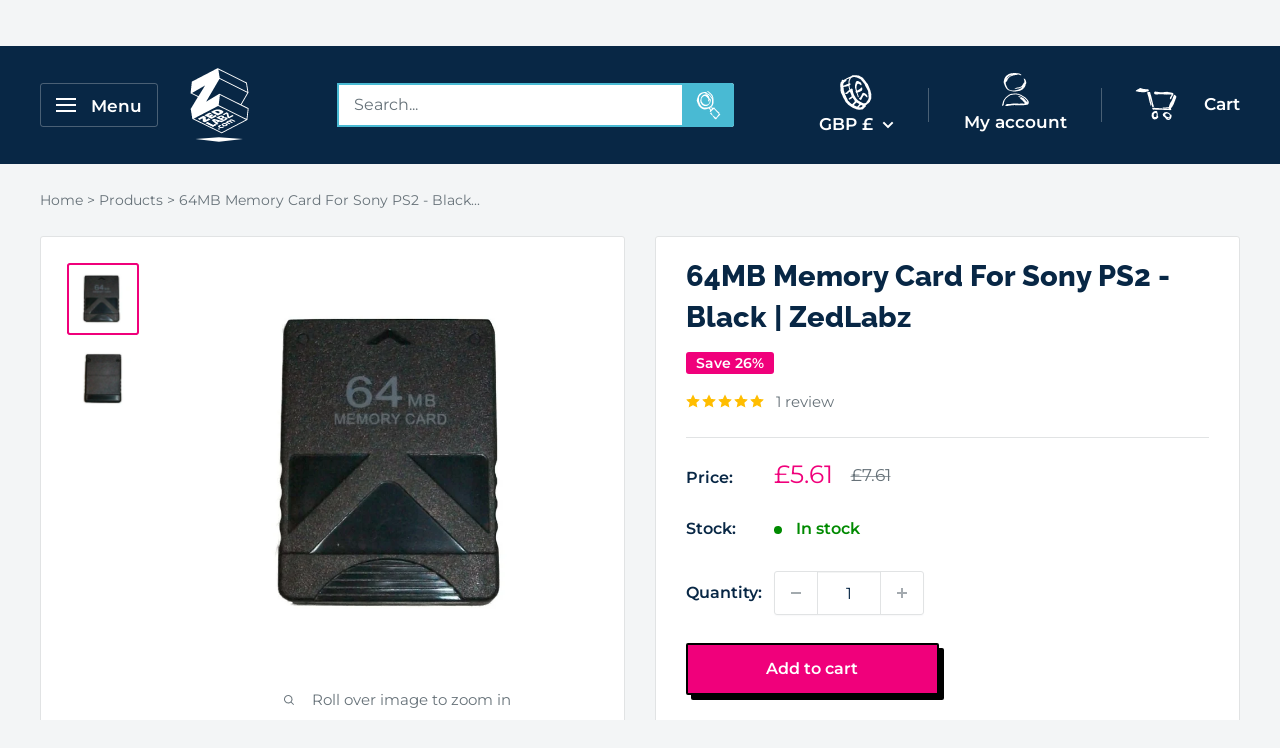

--- FILE ---
content_type: text/html; charset=UTF-8
request_url: https://front.smartwishlist.webmarked.net/v6/fetchstoredata.php?callback=jQuery21409980986225085489_1768946892852&store_domain=www.zedlabz.com&store_id=18101427&customer_id=0&_=1768946892853
body_size: 906
content:
jQuery21409980986225085489_1768946892852({"add_tooltip_text":"Add to &lt;a href=&#039;\/a\/wishlist&#039;&gt;Wishlist&lt;\/a&gt;","remove_tooltip_text":"Remove from &lt;a href=&#039;\/a\/wishlist&#039;&gt;Wishlist&lt;\/a&gt;","wishlist_icon_color":"#194066","wishlist_icon_hover_color":"#ff00ff","wishlist_icon_name":"heart","wishlist_icon_hover_name":"heart","extra_icon_class_name":"i-heart","extra_icon_hover_class_name":"","use_extra_icon":"1","display_item_count":"0","use_custom_location":"0","custom_location":null,"tooltip_offset_x":"0px","tooltip_offset_y":"0px","proxy_base":"\/a\/wishlist","tooltip_position":"top","display_tooltip":"1","display_topbadge":"1","topbadge_color":"#ffffff","topbadge_background_color":"#000000","topbadge_padding":"","enable_accounts":"1","force_login":"1","extra_css_product":".topbadge {\r\nposition:absolute;\r\ntop:-10px;\r\nright:-10px;\r\nwidth: 20px;\r\n    height: 20px;\r\ncolor: #fff;\r\n    background-color: #199fbf !important;\r\n    text-align: center;\r\n    border-radius: 50%;\r\n    padding-top: 4px;\r\n    font-size: 11px;\r\n}.unbookmarked {\n    color: #194066 !important;\n}\n\n.unbookmarked:hover {\n    color:  #ff00ff;\n}\n\n.bookmarked {\n    color:  #ff00ff;\n}\n\n.bookmarked:hover {\n    color:  #ff00ff;\n}\n\n\n.tooltip-store-theme {\n\tborder-radius: 5px !important; \n\tborder: 0px solid #1f4365 !important;\n\tbackground: #1f4365 !important;\n\tcolor: #ffffff !important;\n}\n\n.tooltipster-content a {\n    color: #ffffff;\n    text-decoration: underline;\n}\n\n.tooltipster-content a:hover {\n    color: #ffffff;\n    text-decoration: underline;\n}\n\n.tooltipster-content a:visited {\n    color: #ffffff;\n    text-decoration: underline;\n}\n\n.tooltip-store-theme .tooltipster-content {\n    font-family: inherit !important;\n    font-size: 12px !important;\n}.smartwishlist{cursor:pointer;padding:5% 0;}","display_tooltip_productpage":"1","use_autosetup":"1","display_fixed_link":"0","swfl_html":"&lt;i class=&quot;fa fa-heart-o&quot;&gt;&lt;\/i&gt; My Wishlist","swfl_text":"&lt;i class=&quot;fa fa-heart-o&quot;&gt;&lt;\/i&gt; My Wishlist","swfl_orientation_desktop":"vertical","swfl_position_desktop":"left","swfl_margin_desktop":"bottom","swfl_margin_value_desktop":"40%","swfl_background_color":"#31b0d5","swfl_text_color":"#ffffff","swpbutton_type":"1","swpbutton_add_text":"Add to Wishlist","swpbutton_remove_text":"Remove from Wishlist","swpbutton_font_family":"inherit","swpbutton_label_fontsize":"14px","swpbutton_icon_fontsize":"14px","swpbutton3_color":"#ffffff","swpbutton3_background_color":"#37478e","swpbutton3_radius":"4px","swpbutton3_width_desktop":"200px","swpbutton3_width_mobile":"100%","swpbutton3_height":"40px","optimize_swpbutton_mobile":"1","mobile_max_width":"500px","disable_notification":"0","wishlist_items":[]});

--- FILE ---
content_type: image/svg+xml
request_url: https://www.zedlabz.com/cdn/shop/files/gameicon2.svg?v=1623321031
body_size: -318
content:
<svg id="ba085154-94cf-4065-93f1-f6e7ccdaac07" data-name="Layer 1" xmlns="http://www.w3.org/2000/svg" width="30" height="30" viewBox="0 0 30 30"><defs><style>.ec84816c-ccb7-4f7b-9298-ec44162b9c41{fill:#1e4163;}</style></defs><path class="ec84816c-ccb7-4f7b-9298-ec44162b9c41" d="M18.72,0H11.28A1.25,1.25,0,0,0,10,1.25V8.69a1.23,1.23,0,0,0,.38.89l3.72,3.64a1.22,1.22,0,0,0,.87.36,1.24,1.24,0,0,0,.87-.36l3.72-3.64A1.23,1.23,0,0,0,20,8.69V1.25A1.25,1.25,0,0,0,18.72,0ZM17.47,8.16,15,10.58,12.53,8.16V2.5h4.94Z"/><path class="ec84816c-ccb7-4f7b-9298-ec44162b9c41" d="M19.59,20.42l-3.72-3.64a1.25,1.25,0,0,0-1.74,0l-3.72,3.64a1.23,1.23,0,0,0-.38.89v7.44A1.25,1.25,0,0,0,11.28,30h7.44A1.25,1.25,0,0,0,20,28.75V21.31A1.23,1.23,0,0,0,19.59,20.42ZM12.53,27.5V21.84L15,19.42l2.47,2.42V27.5Z"/><path class="ec84816c-ccb7-4f7b-9298-ec44162b9c41" d="M13.22,14.13,9.58,10.41A1.23,1.23,0,0,0,8.69,10H1.25A1.25,1.25,0,0,0,0,11.28v7.44A1.25,1.25,0,0,0,1.25,20H8.69a1.23,1.23,0,0,0,.89-.38l3.64-3.72A1.25,1.25,0,0,0,13.22,14.13ZM8.16,17.47H2.5V12.53H8.16L10.58,15Z"/><path class="ec84816c-ccb7-4f7b-9298-ec44162b9c41" d="M28.75,10H21.31a1.23,1.23,0,0,0-.89.38l-3.64,3.72a1.25,1.25,0,0,0,0,1.74l3.64,3.72a1.23,1.23,0,0,0,.89.38h7.44A1.25,1.25,0,0,0,30,18.72V11.28A1.25,1.25,0,0,0,28.75,10ZM27.5,17.47H21.84L19.42,15l2.42-2.47H27.5Z"/></svg>

--- FILE ---
content_type: image/svg+xml
request_url: https://cdn.shopify.com/s/files/1/1810/1427/files/twitter.svg?v=1625053934
body_size: 5187
content:
<svg id="Layer_1" data-name="Layer 1" xmlns="http://www.w3.org/2000/svg" viewBox="0 0 130.13 136.91"><defs><style>.cls-1{fill:#fff;}</style></defs><path class="cls-1" d="M1.66,87.22C1.19,84,.48,80.86.33,77.66c-.2-4,.13-8.11.1-12.17,0-2.73-.68-5.52-.32-8.18A51.94,51.94,0,0,1,6.63,38c3-5.23,5.43-10.88,8.93-15.74a41.06,41.06,0,0,1,9.89-9.19A124.67,124.67,0,0,1,39.37,5.26,49.88,49.88,0,0,1,45.54,3l0,0,2.81-.58,0,0,3-.4,0,0C56.07,1.59,60.9.78,65.73.8A117.17,117.17,0,0,1,81.8,2.15c3,.42,5.79,1.67,8.64,2.65,1.63.55,3.19,1.32,4.79,2C97,7.53,98.91,8.14,100.66,9c2.66,1.33,5.22,2.87,7.86,4.26A18.56,18.56,0,0,1,116.9,22c1,2.18,1.25,4.73,1.8,7.13a.83.83,0,0,1-.55.29,9.64,9.64,0,0,1-1.32-.5,10.7,10.7,0,0,0,.26,1.8c1,3.2,2.31,6.33,3,9.6s.94,6.89,1.46,10.34c.22,1.52.64,3,1,4.51,0,.11.18.19.27.28a1.37,1.37,0,0,0,.18-.24l.39-1c.08.45.18.9.24,1.35a10.69,10.69,0,0,1,.11,1.38c0,.65,0,1.29,0,1.94-.19-.56-.35-1.12-.57-1.66a4,4,0,0,0-.48-.7c-.13.31-.38.63-.35.92.2,2.24.41,4.49.72,6.72.06.41.6.74.88,1.13a3.39,3.39,0,0,1,.26.65l-.84-.1,0,0c-.2,3.28-.29,6.58-.64,9.84-.42,3.87-1.07,7.71-1.61,11.56,0,.14,0,.28,0,.43v-.46l.69-.77c.18.34.49.69.49,1a4,4,0,0,1-.31,1.64,9.9,9.9,0,0,1-.91,1.47l-.52-1.42,0,0c-3.13-.08-.23,1.35-.5,2v0c-.44.68-.89,1.35-1.34,2l-.3-.25-.07.2.4,0c.1.76.2,1.53.31,2.29v0a10.22,10.22,0,0,1-.32,1.5,3.91,3.91,0,0,1-.63.91,3.13,3.13,0,0,0,0-1,7.9,7.9,0,0,0-.72-1.25c-.23.27-.61.5-.68.79-.28,1.34-2.3,2.65-.06,4.15.23.16-.49,1.72-.76,2.62l0,0-.77-.37c0,.33.09.67.13,1l0,0-1,1.72v0c0-.46.06-.92.08-1.38-.21.38-.42.77-.65,1.15-.94,1.55-1.86,3.11-2.85,4.63a1.14,1.14,0,0,1-.8.29c-1.16-1.88-.66.33-1,.4l0,0V111l0,0a14.29,14.29,0,0,1-1.18,3.11c-1.25,1.84-2.72,3.53-4.1,5.28l0,0c-1.09.9-2.17,1.81-3.27,2.7a4.6,4.6,0,0,1-.76.41,5.7,5.7,0,0,1,.41-.82c.41-.52.87-1,1.3-1.5a10.87,10.87,0,0,0-1.8,1.08c-3.66,3.23-7.62,5.9-12.44,7.15-.46.13-.77.85-1.15,1.29l0,0c3-1.36,6.06-2.72,9.11-4,.17-.07.5.27.77.38a4.79,4.79,0,0,0,1.69.63c.35,0,.71-.58,1.06-.9a6.92,6.92,0,0,1,1.25-1.12,32.2,32.2,0,0,0,11-9.79c2.73-3.8,4.93-8,7.46-11.92,4.32-6.74,6.19-14.28,7.33-22,.1-.66-.77-1.43-1.06-2.19-.07-.17.4-.55.62-.84v0l.52.55c.2-.68.41-1.35.58-2,0-.09-.2-.23-.29-.35-.59-.8-1.66-1.6-1.66-2.4,0-2.29.51-4.58.59-6.87.07-1.78.62-2.79,2.52-2.84.15,0,.39-.68.38-1a6.9,6.9,0,0,0-.36-1.44,2.75,2.75,0,0,1-.28.88c-.18.27-.5.65-.73.63-.4,0-1.1-.33-1.11-.53,0-1.28.19-2.56.13-3.83A20,20,0,0,0,125,56.3a3.87,3.87,0,0,1,.29-1.37l0,0a62.69,62.69,0,0,0-.59-6.43c-1.2-6.17-2.58-12.31-3.88-18.46q-.3-1.44-.57-2.88c0-.1.07-.22.11-.34.15.14.38.26.43.43q.84,2.91,1.62,5.83c.08.29,0,.77.11.9.74.56,1.8.89,2.25,1.61.21.34-1,1.35-1,2.08a10.78,10.78,0,0,0,.67,3.1c.07.25.34.45.52.67a9.1,9.1,0,0,0,.63-1.14,4.06,4.06,0,0,0,.15-.87,4.19,4.19,0,0,1,.43.91c.71,3.94,1.65,7.85,2,11.82.51,5.21,0,10.56,1,15.65.67,3.52-1.13,6.51-.66,9.88.29,2.1-.63,4.36-1,6.55a2,2,0,0,0,.07.59c.12-.13.32-.24.35-.38.17-.63.29-1.26.43-1.89.12.06.37.13.36.16a13.7,13.7,0,0,1-.54,2.4c-.83,2.13-1.8,4.19-2.61,6.32-1,2.6-1.78,5.25-2.78,7.84-.29.74-1.13,1.26-1.49,2s-.17,1.6-.53,2.24c-1.28,2.27-2.73,4.45-4,6.69-.77,1.32-1.43,2.7-2.14,4.06l0,.06,0-.09c.12.39.46,1,.33,1.14-1.41,1.43-2.89,2.79-4.38,4.13-.18.17-.58.09-.87.12l0,0,0,0-1.84,3.41,0,0c-.6.38-1.2.77-1.82,1.14l-10.2,6.16c-.32.19-.6.44-.9.66h0c-1.24.68-2.45,1.42-3.74,2-.41.19-1,0-1.54-.09l.08.05,0-.05c-3.79.84-7.54,1.92-11.37,2.47a113.6,113.6,0,0,1-11.38.72c-2.3.09-4.61,0-6.91,0-.16,0-.31.22-.48.32s-.61.32-.91.48c-.57-2.46-2,.34-3.22-.55s-3.2-1-4.87-1.36a5.11,5.11,0,0,0-1.76.29h0l-3-1.39,0,0L35.41,127.8c-.82-.48-1.62-1-2.48-1.4-.2-.09-.6.24-.9.38s-.41.27-.47.22c-2.23-1.78-4.44-3.59-6.66-5.39l.62.42.1-.22-.71-.18c-1.37-1.28-2.73-2.57-4.11-3.84a1.72,1.72,0,0,0-.53-.24,2.06,2.06,0,0,0,.3.48c.95.94,1.93,1.85,2.87,2.8a2.64,2.64,0,0,1,.33.74c-.23,0-.56,0-.68-.13-1.74-1.93-3.46-3.89-5.18-5.84l0,0,1,.23.37.36.05.22s0-.08,0-.1-.07-.07-.1-.1l-.37-.35-1.23-1.15v.54a18,18,0,0,1-2.06-1.83,32.22,32.22,0,0,1-1.94-2.79l0,0q-1.26-2.21-2.53-4.4c-.12-.21-.27-.4-.41-.6,0,.26,0,.52.05.78s0,.73,0,1.09a3.56,3.56,0,0,1-.71-.91c-.68-1.9-1.25-3.84-2-5.72-.17-.44-.8-.71-1.22-1.06-.38-1.26-.77-2.52-1.15-3.78a.59.59,0,0,0,0-.13.47.47,0,0,0-.06-.09l.06.2,1.15,3.78L7,101c-.25-.27-.62-.49-.74-.81-1.57-4.33-3.1-8.67-4.64-13l.46.33.06-.25Zm113.59,13.46,0,0Zm-1.58,12.14.38-.35.06-.08,0,.1-.39.35,0,0Zm-5.2,6.57v0h-.06ZM83.62,129.81v.54l-1.29-.07,0,.14,1.31-.1ZM20.68,109.08v0l-.06,0ZM42.76,4.55l0,0,.13,0ZM85.37,128.06l.22-.36-.23-.06c0,.13,0,.26,0,.39Zm-70.85-102,0,0,.37-.43-.19-.07C14.63,25.75,14.57,25.92,14.52,26.09Zm8,85.79,0,0,0-.07.5-.38-.31-.24C22.67,111.44,22.62,111.66,22.56,111.88Zm68.49,18.41v0l-1.45,0c.06.11.14.31.17.31C90.19,130.55,90.62,130.42,91.05,130.29Zm-7.39,1.6-3.94.43-1.6,0c0,.18,0,.51.08.52.51.1,1,.14,1.55.19h0c0-.25,0-.5,0-.75l3.94-.43,3.94-.79Zm43.46-77.56c0,1.1-.06,2.19-.08,3.29,0,0,.15,0,.24.05-.06-1.11-.13-2.21-.19-3.31l-.29-.6-.2.17Zm-53.8,79,3.82.12,0-.52-3.68.35s-.09.06-.13.09l-1.87-.74a2.4,2.4,0,0,0,0,.42C72,133.12,72.68,133.21,73.32,133.29ZM113,101.86a.84.84,0,0,0-.06.14s0,.07,0,.1v-.26c-.18.65-.35,1.31-.56,2-.14.45-.33.88-.5,1.32.28,0,.74.13.82,0a18.41,18.41,0,0,0,1.65-2.89c.12-.29-.35-.84-.55-1.27C113.59,101.26,113.31,101.56,113,101.86ZM65.19,134c1.06-.15,2.11-.29,3.16-.46a11.33,11.33,0,0,0,1.26-.37,4,4,0,0,0-1.13-.36c-2,0-4,0-6,.06a14.81,14.81,0,0,0-1.74.23c.56.3,1.1.65,1.68.9a2.7,2.7,0,0,0,.91.07l0,0c.55.16,1.1.33,1.66.46a4.2,4.2,0,0,0,.18-.53ZM30.11,119.62a35.2,35.2,0,0,0,11.71,7.6,2.35,2.35,0,0,0,.54.06c-.07-.23-.08-.56-.23-.66-1.31-.79-2.66-1.52-4-2.31-2-1.2-3.89-2.45-5.86-3.63-.71-.42-1.48-.72-2.23-1.07h0ZM63.4,10.09c-1.48.19-3,.37-4.45.57a74,74,0,0,0-7.6,1.1c-1.48.37-2.77,1.46-4.17,2.19C41.73,16.77,35.85,19,30.94,22.57A42,42,0,0,0,20.61,34a80.12,80.12,0,0,0-8.37,17.12,52.13,52.13,0,0,0-1.88,27.16c1.33,6.65,2.22,13.31,4.83,19.73a38.58,38.58,0,0,0,10,14.19c4.13,3.74,9.1,6.56,13.69,9.79.33.23.62.5.93.75-.41,0-.91,0-1.23-.16-3-2-6-4-9-6l-2.88-1.91,2.2,2.4c.19.2.39.4.58.61-.27-.05-.54-.08-.81-.14-.53-.11-1.05-.24-1.58-.36.05.27,0,.74.15.79a10.68,10.68,0,0,0,1.79.46c.88.17,2,0,2.64.5,3.34,2.44,6.4,5.29,10.67,6.2,5,1.07,10,2.83,15.06,3.25A84.58,84.58,0,0,0,76,128c5-.7,9.76-2.94,14.62-4.53,1.37-.45,2.69-1,4-1.56h0c.36-.35.69-.74,1.08-1,1.8-1.36,3.93-2.42,5.36-4.09,2.7-3.17,5-6.7,7.48-10a59.44,59.44,0,0,0,10.35-21.92c2-8.26,3.24-16.77,2.27-25.33-.82-7.17-1.94-14.32-3.14-21.45-.76-4.46-1.54-9-5.62-12-3.42-2.48-6.63-5.34-10.29-7.39-9-5-18.86-6.95-29-7.78l-9.7-.77Zm3.24,121,0-.22c-.77,0-1.55,0-2.32,0a5.55,5.55,0,0,0-1.1.28,4.25,4.25,0,0,0,1.09.23,53,53,0,0,1,7.33-.22c1.53.17,2.8.51,3.89-.84.13-.16.41-.21.62-.31-.26,0-.52,0-.77,0Zm60-60.43a10.38,10.38,0,0,0,0-1.8,9.26,9.26,0,0,0-.53-1.56,5.2,5.2,0,0,0-.44,1.53c0,.87.34,1.73.33,2.6a4.53,4.53,0,0,1-.62,1.54l.85.2c.12-.56.26-1.11.36-1.68A7.43,7.43,0,0,0,126.65,70.65ZM57,129.58l-.67.18a4.45,4.45,0,0,0,1,.36c1.17.1,2.35.15,3.52.22.24,0,.48,0,.73,0a2.12,2.12,0,0,0-.62-.34C59.67,129.84,58.44,129.73,57,129.58Zm19.76,1.19c.39.15.7.39.89.32a3.31,3.31,0,0,0,1-.72,3.9,3.9,0,0,0-.41-.65ZM25,114.35l.76-.51c-.33-.3-.62-.73-1-.85-.21-.07-.59.4-.88.62Zm49.55,20.51,0-.12-.79.2c.18.08.37.25.53.22.73-.15,1.45-.35,2.17-.54Zm-28-6.54a21.31,21.31,0,0,0-2.06-1.17c-.18-.08-.49.15-.74.24.53.26,1,.55,1.58.78A6,6,0,0,0,46.59,128.32Zm32.2,5.82-1.41.54c.12.09.26.27.36.25.69-.14,1.36-.33,2-.5Zm-26.53-4.79.74-.18a11.24,11.24,0,0,0-1.4-.41,2.53,2.53,0,0,0-.8.11Zm73.87-82.57c-.16.35-.32.54-.27.63a7,7,0,0,0,.56.86c.09-.12.28-.28.25-.37A11.47,11.47,0,0,0,126.13,46.78ZM.4,62.58a11.6,11.6,0,0,0,.28-1.26,2.24,2.24,0,0,0-.08-.57,1.82,1.82,0,0,0-.33.52A5.89,5.89,0,0,0,.4,62.58Zm.88,3.87.26.62a2.94,2.94,0,0,0,.38-.75c0-.15-.11-.34-.17-.51ZM3.56,87.87c-.12.32-.21.43-.19.51.12.48.27,1,.41,1.42.08-.07.25-.17.23-.22C3.91,89.09,3.77,88.62,3.56,87.87ZM1.74,74l-.44-.75a1.53,1.53,0,0,0-.11.54,2.69,2.69,0,0,0,.26.64ZM81,130.37a2.53,2.53,0,0,0-.64-.26c-.1,0-.3.21-.28.24s.2.35.32.36S80.68,130.56,81,130.37ZM1.56,70.83l.35.64c.08-.12.25-.28.22-.37a2.63,2.63,0,0,0-.34-.61ZM53.34,2.4l.45-.21c-.06-.09-.13-.26-.19-.26a.91.91,0,0,0-.37.18S53.29,2.28,53.34,2.4ZM72.59,134.26c-.21.28-.36.4-.35.51s.16.22.25.32c.11-.12.27-.24.31-.38S72.69,134.46,72.59,134.26ZM2.68,84.3a3.79,3.79,0,0,0,0,.71c0,.1.17.17.27.25a1.77,1.77,0,0,0,.13-.54C3.05,84.62,2.89,84.53,2.68,84.3Zm103.44,29.38c-.08,0-.19.07-.22.13s0,.17,0,.26a.73.73,0,0,0,.28-.13S106.15,113.78,106.12,113.68Zm12.66-22.39a.88.88,0,0,0-.07.28c0,.06.09.11.14.16a.78.78,0,0,0,.07-.25C118.91,91.42,118.83,91.36,118.78,91.29Zm-24,35.29a1.07,1.07,0,0,0-.25.16,1.14,1.14,0,0,0,.11.19,1,1,0,0,0,.24-.16S94.86,126.65,94.82,126.58ZM127,78a.83.83,0,0,0-.11.24c0,.06.08.13.11.19s.11-.15.11-.23S127,78,127,78ZM91.16,126l.13-.21c-.08,0-.16-.11-.23-.09s-.09.12-.13.19ZM2.35,82.71l.07.28a.92.92,0,0,0,.16-.29c0-.08-.08-.17-.12-.25C2.42,82.53,2.39,82.62,2.35,82.71ZM125.59,49.28c0,.07-.14.16-.12.21s.12.12.18.17.13-.15.12-.21S125.66,49.34,125.59,49.28ZM3.12,86.52s-.09,0-.09.06a2.1,2.1,0,0,0,.06.24s.08,0,.08,0A1.84,1.84,0,0,0,3.12,86.52Zm123-42.35-.2.13s.07.11.08.1l.21-.12ZM2.21,79.34s-.1.06-.1.08a2.5,2.5,0,0,0,.07.26s.1-.07.1-.09A1.82,1.82,0,0,0,2.21,79.34ZM1,59l0-.13s-.07.08-.07.11a.39.39,0,0,0,.05.14ZM126.68,52.4v.12l.18-.06s-.05-.08-.08-.09S126.72,52.39,126.68,52.4ZM39.23,127.17l-.07-.12-.18.14a.55.55,0,0,0,.07.09Zm65.59-12.55a.89.89,0,0,0,.22,0s.08-.09.07-.1-.12-.1-.18-.16Zm4.84,3.39a1.07,1.07,0,0,0-.22-.1s-.09.07-.09.09a1.51,1.51,0,0,0,.11.22Zm18.13-52,0,.1.06-.08ZM112,114.89,112,115l.16.07a.27.27,0,0,0,0-.12S112.07,114.91,112,114.89Zm-2.27-7.4-.11.06.14.12s0-.07,0-.11S109.78,107.51,109.76,107.49Zm17.71-48.34-.06.17.11,0Zm-20,60.66-.1.08.1,0ZM4.39,87.86a.33.33,0,0,0,0-.14s-.08,0-.12,0,0,.1,0,.14S4.34,87.86,4.39,87.86Zm95.46,37.75-.09.1h.18ZM2.47,81l.06-.1h-.1ZM85,129.68s-.09,0-.13,0a.31.31,0,0,0,0,.11s.09,0,.13,0S85,129.72,85,129.68Zm22-17.91s-.08,0-.09.06,0,.08,0,.12l.14-.08Z"/><path class="cls-1" d="M123.5,80.57c.24.54.38.71.34.81-.26.7-.55,1.38-.84,2.07-.08-.11-.24-.24-.22-.33C123,82.4,123.18,81.69,123.5,80.57Z"/><path class="cls-1" d="M122.81,49.84a10.9,10.9,0,0,1,.51,1.54,1.84,1.84,0,0,1-.17.7c-.18-.43-.37-.85-.51-1.29C122.59,50.65,122.69,50.46,122.81,49.84Z"/><path class="cls-1" d="M123.34,79.37l.37-.85c.07.14.23.28.21.4a5.24,5.24,0,0,1-.27.85Z"/><path class="cls-1" d="M49.85,1.39l-1.55,1,0,0,1.54-1Z"/><path class="cls-1" d="M109.31,112.81l.61-.56c.09.15.28.35.24.45a2.13,2.13,0,0,1-.46.54Z"/><path class="cls-1" d="M94.91,131.06a5.4,5.4,0,0,1-.15,1c0,.07-.32.06-.5.09.22-.36.44-.72.67-1.08Z"/><path class="cls-1" d="M97,126c-.07-.26-.17-.41-.13-.49a1.88,1.88,0,0,1,.36-.44c.07.13.22.29.19.4S97.17,125.76,97,126Z"/><path class="cls-1" d="M98.54,123.75l-1.3.64s0-.13,0-.13l1.36-.49Z"/><path class="cls-1" d="M113.4,107.19c.29-.54.57-1.09.85-1.64v0l-.86,1.66Z"/><path class="cls-1" d="M122.71,29.59c.16.24.27.35.28.46s-.11.19-.17.28c-.06-.07-.15-.14-.16-.23A2.47,2.47,0,0,1,122.71,29.59Z"/><path class="cls-1" d="M45.79,133.91l.34.71-.44,0c.05-.22.09-.43.14-.66Z"/><path class="cls-1" d="M52.09,135.92a1.56,1.56,0,0,1,.16.2l-.31.16c0-.08-.1-.18-.08-.24S52,136,52.09,135.92Z"/><path class="cls-1" d="M130,56.1l-.32.26c0-.13-.14-.28-.12-.4s.16-.21.25-.31Z"/><path class="cls-1" d="M129.34,77.47l.12-.16a.56.56,0,0,1,0,.12,2.44,2.44,0,0,1-.06.26C129.41,77.62,129.37,77.55,129.34,77.47Z"/><path class="cls-1" d="M98.57,123.77l.08-.62.23.14c-.11.15-.23.3-.34.46Z"/><path class="cls-1" d="M37.17,129.72l.3.33c-.09,0-.21.11-.26.08a1.38,1.38,0,0,1-.29-.3Z"/><path class="cls-1" d="M58.52,0l.08.13a.36.36,0,0,1-.14,0,1.76,1.76,0,0,1-.2-.09Z"/><path class="cls-1" d="M123.68,85.39l-.14-.06.12-.22s.08,0,.13.06S123.72,85.32,123.68,85.39Z"/><path class="cls-1" d="M7.93,102.68c.08.06.22.13.21.17a.72.72,0,0,1-.17.29c-.06-.08-.15-.15-.16-.23S7.89,102.76,7.93,102.68Z"/><path class="cls-1" d="M122.59,49.18l.09-.1.18.17-.09.1Z"/><path class="cls-1" d="M37.06,131.08c.06-.05.13-.15.18-.14a.67.67,0,0,1,.23.13l-.21.22Z"/><path class="cls-1" d="M120.07,91.19l.07.71H120c0-.24,0-.47,0-.71Z"/><path class="cls-1" d="M113.38,107.17l-.18.51-.18-.11.38-.37Z"/><path class="cls-1" d="M130,66.81c0,.07.09.12.09.15s-.06.07-.09.1Z"/><path class="cls-1" d="M115.9,103.14l-.65.65,0,0,.64-.63Z"/><polygon class="cls-1" points="52.01 1.05 51.9 1.01 51.99 0.95 52.01 1.05"/><path class="cls-1" d="M85.07,135.18l-.42.25-.07-.11.51-.11Z"/><polygon class="cls-1" points="122.2 27.7 122.12 27.64 122.22 27.6 122.2 27.7"/><path class="cls-1" d="M13.57,110.65l0,0Z"/><path class="cls-1" d="M109,110.63V111l0,0v-.36Z"/><path class="cls-1" d="M51.26,2l0,0Z"/><path class="cls-1" d="M49.87,1.42l.22,0a.45.45,0,0,1-.11,0,.33.33,0,0,1-.13,0Z"/><path class="cls-1" d="M43.43,133.31l.12.05-.09-.06Z"/><path class="cls-1" d="M48.78,135.29h0Z"/><path class="cls-1" d="M45.54,3s.07-.08.11-.1a.22.22,0,0,1,.11,0L45.52,3Z"/><path class="cls-1" d="M43.46,133.3h0Z"/><path class="cls-1" d="M17.91,115.6l-.34-.33v0l.31.32Z"/><path class="cls-1" d="M85.09,135.21l0,0Z"/><path class="cls-1" d="M103.74,119.34l0,0Z"/><path class="cls-1" d="M107.81,123.07l0,0Z"/><path class="cls-1" d="M112.42,118.07l0,0Z"/><path class="cls-1" d="M112.45,118.1l.38-.2v0l-.4.2Z"/><path class="cls-1" d="M112.83,117.9l.21-.43,0,0c-.06.14-.13.28-.2.42Z"/><path class="cls-1" d="M113.46,117.23l-.45.22,0,0,.42-.21Z"/><polygon class="cls-1" points="113.46 117.26 113.43 117.18 113.46 117.23 113.46 117.26"/><path class="cls-1" d="M117.7,110.61h0Z"/><path class="cls-1" d="M117.73,110.62h0Z"/><path class="cls-1" d="M119.06,95.46l0,0Z"/><polygon class="cls-1" points="125.3 77.76 125.25 77.67 125.29 77.73 125.3 77.76"/><path class="cls-1" d="M75.35,42.7l4.77-.9c2.92-.57,5.7-.25,8,1.78A7.72,7.72,0,0,1,90.64,47c.52,2.3,1.75,3.09,3.8,2.65,3.15-.67,4.94.73,6.84,3.14,1.39,1.78,1.31,3,.2,4.45C99.4,60,97.48,63,95,65.18c-1.8,1.58-1.45,3.37-2,5.12-1.2,3.7-2.56,7.36-4.06,10.94-2,4.77-4.17,9.64-8.47,12.71a90.13,90.13,0,0,1-14.88,8.83c-3.46,1.57-7.55,2-11.41,2.35-2.68.24-5.45-.56-8.17-.91-.13,0-.24-.16-.35-.24a2.35,2.35,0,0,1,.51-.17c.38,0,.77,0,1.16,0-.33-.13-.66-.25-1-.39-2.32-1-4.67-2-6.95-3.17-.54-.26-.89-.93-1.32-1.42.54.27,1.08.55,1.64.8a7.35,7.35,0,0,0,.83.28,6.65,6.65,0,0,0-.48-.77c-1.58-1.92-3.18-3.84-4.77-5.75l0,0a5.74,5.74,0,0,0,.2-1.77c-.2-1-1.88-2.24.63-2.81.76-.17,1.22-1.45,2-1.76,2.64-1.06,5.48-1.68,8-2.91,3.15-1.52,6.08-3.5,9.11-5.28l0-.06,0,.09c-.15,0-.36-.12-.44-.06-3.29,2.68-4.32-.4-5.87-2.25-.69-.84-1.48-1.6-2.22-2.39,0-.19,0-.37,0-.56l-.18,0,.22.52,0,1.38a7.26,7.26,0,0,1-.72-1.14c-.38-1-.35-2.15-2.11-1.34-.51.23-1.86-1-2.64-1.82-1.12-1.1-2.07-2.37-3.1-3.57l0,0c-1-3.86.16-7.57.79-11.31.48-2.89,1.19-5.75,1.59-8.64.42-3.08,4-6.81,6.64-7.9,4.63-1.87,7.06,2,10.16,3.6,4.43,2.33,8.4,5.55,12.63,8.3.26.17,1.36-.33,1.5-.72.6-1.7,1-3.47,1.46-5.21v0L75.05,43l0,0,.35-.35ZM86.42,54.64l.37.19.06-.17h-.42c-.37-.54-.72-1.09-1.11-1.63-.52-.72-.95-1.66-1.66-2.05-.34-.18-1.6.55-1.84,1.13-.62,1.49-.76,3.19-1.37,4.69-.9,2.16-1.54,5-3.23,6.08s-4.39.38-6.57,0c-1.32-.25-2.23-1-2.4,1A4.88,4.88,0,0,1,67.84,65v0l1.43-.85c-.06,1.39,0,2.78-.21,4.15a14.23,14.23,0,0,1-.67,2.35l1.27-1.71s.1,0,.15,0l0,0c-1.24,3.44-2.14,7.07-3.81,10.3-2.58,4.95-6.1,9.21-11.63,11.24-2.64,1-5.31,1.89-7.94,2.91-.24.09-.27.72-.4,1.1,1.94.56,3.9,1.66,5.82,1.6,9.21-.27,16.74-4.83,23.25-10.75,5.51-5,8.51-12,11.43-18.74.22-.51.07-1.66-.28-1.86-2.31-1.36-2.57-3.27-.7-5.15a7.53,7.53,0,0,0,1.84-2.84C87.52,56.14,86.76,55.32,86.42,54.64ZM51.91,57.1a45.22,45.22,0,0,1,4.76,3.45c.42.39.25,1.64.06,2.44-.3,1.29-.85,2.53-1.27,3.79a3,3,0,0,0,0,.74,4.3,4.3,0,0,0,.84-.22c2.55-1.24,5.16-2.38,7.61-3.79a12.43,12.43,0,0,0,2.5-2.65l-2-1.28c-.08,0-.15-.13-.23-.19C59.54,56,55,52.62,50.31,49.3a1.58,1.58,0,0,0-1.36.54c-.78,3-1.44,6.12-2.09,9.19a3.79,3.79,0,0,0,.19,1.26,8.35,8.35,0,0,0,1.2-.59C49.37,58.94,50.46,58.14,51.91,57.1Z"/><path class="cls-1" d="M31.48,61.39a2.56,2.56,0,0,1,.05-.62c.28-1.09.59-2.17.89-3.26a1.7,1.7,0,0,1,.24.14c-.39,1.24-.79,2.48-1.19,3.71Z"/><path class="cls-1" d="M31.35,65.81,30.93,67c-.09-.19-.28-.41-.25-.58.12-.57.31-1.13.47-1.69Z"/><path class="cls-1" d="M31.63,72.79l-.51.77a6.09,6.09,0,0,1-.55-1c-.07-.2.05-.47.09-.72l1,1Z"/><path class="cls-1" d="M45.46,125.67,44,125c.07,0,.17-.15.2-.14.41.26.81.54,1.22.81Z"/><path class="cls-1" d="M85.63,53.64c.37-.14.56-.28.68-.23s.22.27.32.42c-.12.06-.26.2-.37.18S86,53.85,85.63,53.64Z"/><path class="cls-1" d="M68.61,48.13l-.11-.5.41.19,0,0-.35.35Z"/><path class="cls-1" d="M45.44,125.67l.42,0s-.07,0-.1,0l-.3,0Z"/><path class="cls-1" d="M28.8,98.48l-.5-.24.09-.12.38.39Z"/><path class="cls-1" d="M91.26,53.93l-.09.1a1.13,1.13,0,0,1-.12-.18s0-.06.08-.09Z"/><path class="cls-1" d="M94.63,55.8l0,.15-.1,0Z"/><path class="cls-1" d="M31.47,61.36l0,.15,0-.12Z"/><polygon class="cls-1" points="66.42 50.94 66.39 50.91 66.42 50.96 66.42 50.94"/><path class="cls-1" d="M63.34,134l.81-.57-.32.23c-.16.11-.34.21-.51.31Z"/><path class="cls-1" d="M65.16,133.93l0,0Z"/><path class="cls-1" d="M63.36,74l.17-1.19.32.08L63.33,74Z"/></svg>